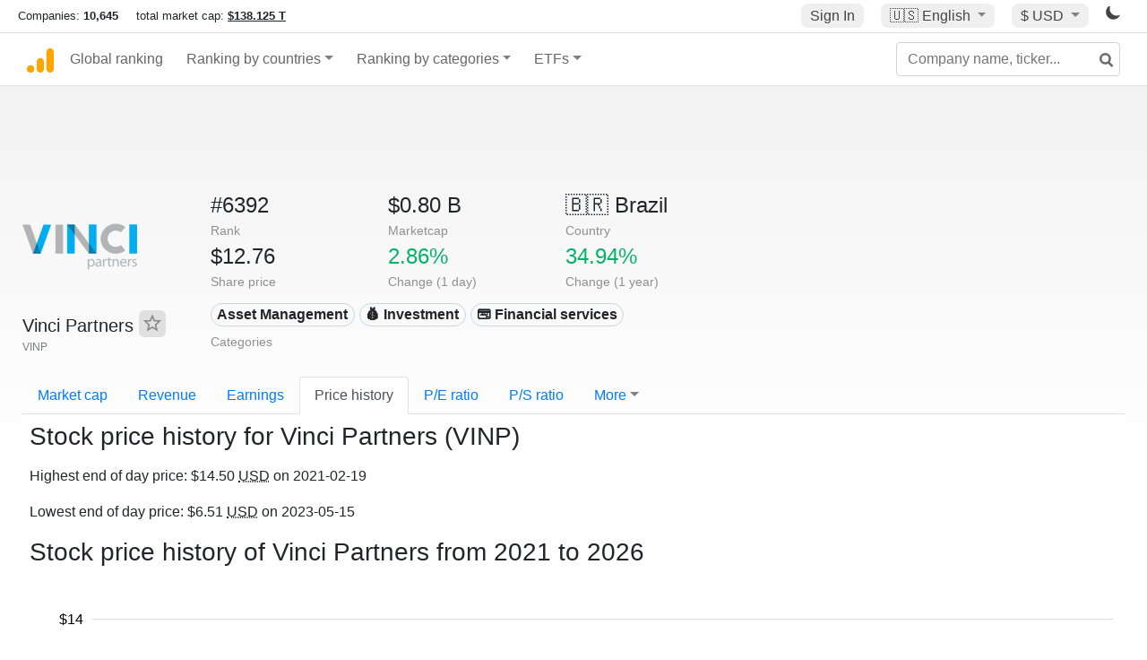

--- FILE ---
content_type: text/html; charset=utf-8
request_url: https://www.google.com/recaptcha/api2/aframe
body_size: 267
content:
<!DOCTYPE HTML><html><head><meta http-equiv="content-type" content="text/html; charset=UTF-8"></head><body><script nonce="1S6ljJldfZBROu9x8_ZGVw">/** Anti-fraud and anti-abuse applications only. See google.com/recaptcha */ try{var clients={'sodar':'https://pagead2.googlesyndication.com/pagead/sodar?'};window.addEventListener("message",function(a){try{if(a.source===window.parent){var b=JSON.parse(a.data);var c=clients[b['id']];if(c){var d=document.createElement('img');d.src=c+b['params']+'&rc='+(localStorage.getItem("rc::a")?sessionStorage.getItem("rc::b"):"");window.document.body.appendChild(d);sessionStorage.setItem("rc::e",parseInt(sessionStorage.getItem("rc::e")||0)+1);localStorage.setItem("rc::h",'1769012720128');}}}catch(b){}});window.parent.postMessage("_grecaptcha_ready", "*");}catch(b){}</script></body></html>

--- FILE ---
content_type: text/plain
request_url: https://rtb.openx.net/openrtbb/prebidjs
body_size: -86
content:
{"id":"10c2fe41-b505-47ce-a533-6555e941793b","nbr":0}